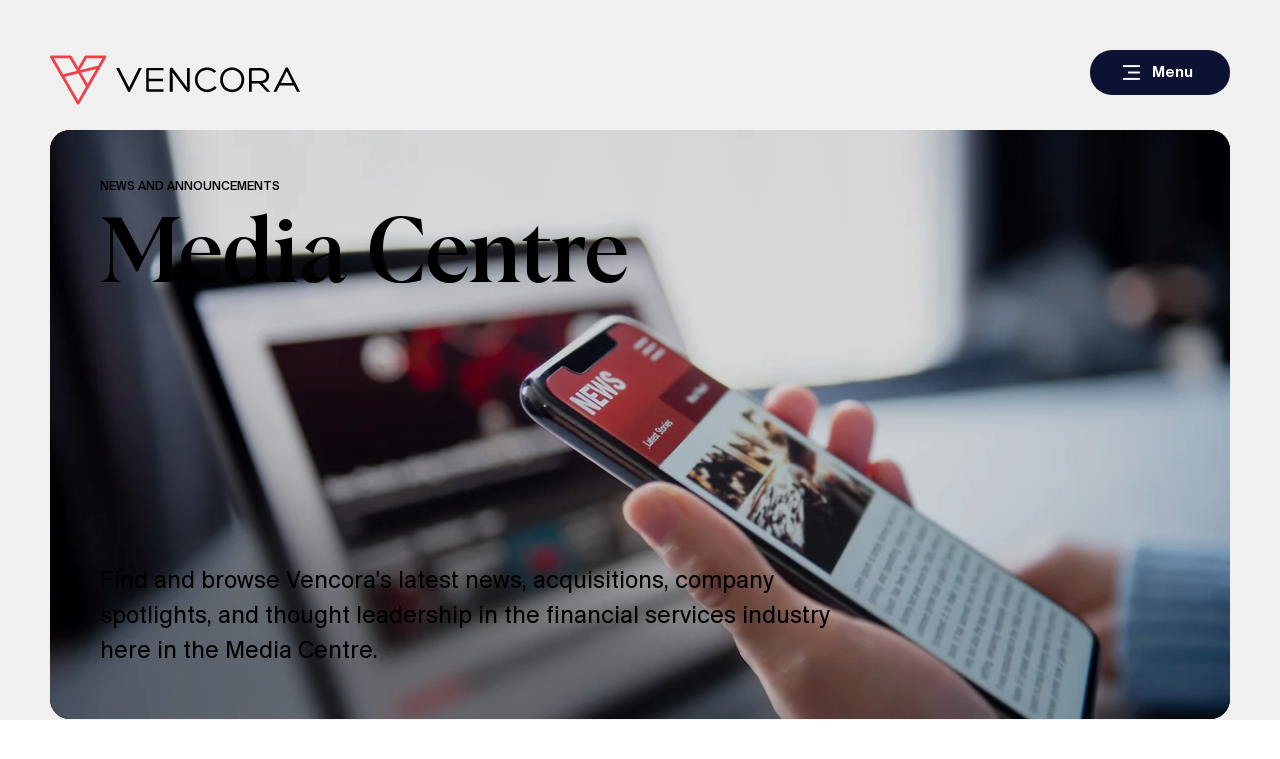

--- FILE ---
content_type: text/css; charset=utf-8
request_url: https://www.vencora.com/_serverless/pro-gallery-css-v4-server/layoutCss?ver=2&id=pro-blog&items=0_5334_4267%7C0_3000_1833%7C0_745_745%7C0_2220_1684%7C0_2172_1692%7C0_2916_1700&container=959.296875_1080_1160_720&options=gallerySizeType:px%7CgallerySizePx:292%7CimageMargin:30%7CisRTL:false%7CgridStyle:1%7CnumberOfImagesPerRow:3%7CgalleryLayout:2%7CtitlePlacement:SHOW_BELOW%7CcubeRatio:1%7CisVertical:true%7CtextBoxHeight:259
body_size: -176
content:
#pro-gallery-pro-blog [data-hook="item-container"][data-idx="0"].gallery-item-container{opacity: 1 !important;display: block !important;transition: opacity .2s ease !important;top: 0px !important;left: 0px !important;right: auto !important;height: 599px !important;width: 340px !important;} #pro-gallery-pro-blog [data-hook="item-container"][data-idx="0"] .gallery-item-common-info-outer{height: 259px !important;} #pro-gallery-pro-blog [data-hook="item-container"][data-idx="0"] .gallery-item-common-info{height: 259px !important;width: 100% !important;} #pro-gallery-pro-blog [data-hook="item-container"][data-idx="0"] .gallery-item-wrapper{width: 340px !important;height: 340px !important;margin: 0 !important;} #pro-gallery-pro-blog [data-hook="item-container"][data-idx="0"] .gallery-item-content{width: 340px !important;height: 340px !important;margin: 0px 0px !important;opacity: 1 !important;} #pro-gallery-pro-blog [data-hook="item-container"][data-idx="0"] .gallery-item-hover{width: 340px !important;height: 340px !important;opacity: 1 !important;} #pro-gallery-pro-blog [data-hook="item-container"][data-idx="0"] .item-hover-flex-container{width: 340px !important;height: 340px !important;margin: 0px 0px !important;opacity: 1 !important;} #pro-gallery-pro-blog [data-hook="item-container"][data-idx="0"] .gallery-item-wrapper img{width: 100% !important;height: 100% !important;opacity: 1 !important;} #pro-gallery-pro-blog [data-hook="item-container"][data-idx="1"].gallery-item-container{opacity: 1 !important;display: block !important;transition: opacity .2s ease !important;top: 0px !important;left: 370px !important;right: auto !important;height: 599px !important;width: 340px !important;} #pro-gallery-pro-blog [data-hook="item-container"][data-idx="1"] .gallery-item-common-info-outer{height: 259px !important;} #pro-gallery-pro-blog [data-hook="item-container"][data-idx="1"] .gallery-item-common-info{height: 259px !important;width: 100% !important;} #pro-gallery-pro-blog [data-hook="item-container"][data-idx="1"] .gallery-item-wrapper{width: 340px !important;height: 340px !important;margin: 0 !important;} #pro-gallery-pro-blog [data-hook="item-container"][data-idx="1"] .gallery-item-content{width: 340px !important;height: 340px !important;margin: 0px 0px !important;opacity: 1 !important;} #pro-gallery-pro-blog [data-hook="item-container"][data-idx="1"] .gallery-item-hover{width: 340px !important;height: 340px !important;opacity: 1 !important;} #pro-gallery-pro-blog [data-hook="item-container"][data-idx="1"] .item-hover-flex-container{width: 340px !important;height: 340px !important;margin: 0px 0px !important;opacity: 1 !important;} #pro-gallery-pro-blog [data-hook="item-container"][data-idx="1"] .gallery-item-wrapper img{width: 100% !important;height: 100% !important;opacity: 1 !important;} #pro-gallery-pro-blog [data-hook="item-container"][data-idx="2"].gallery-item-container{opacity: 1 !important;display: block !important;transition: opacity .2s ease !important;top: 0px !important;left: 740px !important;right: auto !important;height: 599px !important;width: 340px !important;} #pro-gallery-pro-blog [data-hook="item-container"][data-idx="2"] .gallery-item-common-info-outer{height: 259px !important;} #pro-gallery-pro-blog [data-hook="item-container"][data-idx="2"] .gallery-item-common-info{height: 259px !important;width: 100% !important;} #pro-gallery-pro-blog [data-hook="item-container"][data-idx="2"] .gallery-item-wrapper{width: 340px !important;height: 340px !important;margin: 0 !important;} #pro-gallery-pro-blog [data-hook="item-container"][data-idx="2"] .gallery-item-content{width: 340px !important;height: 340px !important;margin: 0px 0px !important;opacity: 1 !important;} #pro-gallery-pro-blog [data-hook="item-container"][data-idx="2"] .gallery-item-hover{width: 340px !important;height: 340px !important;opacity: 1 !important;} #pro-gallery-pro-blog [data-hook="item-container"][data-idx="2"] .item-hover-flex-container{width: 340px !important;height: 340px !important;margin: 0px 0px !important;opacity: 1 !important;} #pro-gallery-pro-blog [data-hook="item-container"][data-idx="2"] .gallery-item-wrapper img{width: 100% !important;height: 100% !important;opacity: 1 !important;} #pro-gallery-pro-blog [data-hook="item-container"][data-idx="3"]{display: none !important;} #pro-gallery-pro-blog [data-hook="item-container"][data-idx="4"]{display: none !important;} #pro-gallery-pro-blog [data-hook="item-container"][data-idx="5"]{display: none !important;} #pro-gallery-pro-blog .pro-gallery-prerender{height:1228px !important;}#pro-gallery-pro-blog {height:1228px !important; width:1080px !important;}#pro-gallery-pro-blog .pro-gallery-margin-container {height:1228px !important;}#pro-gallery-pro-blog .pro-gallery {height:1228px !important; width:1080px !important;}#pro-gallery-pro-blog .pro-gallery-parent-container {height:1228px !important; width:1110px !important;}